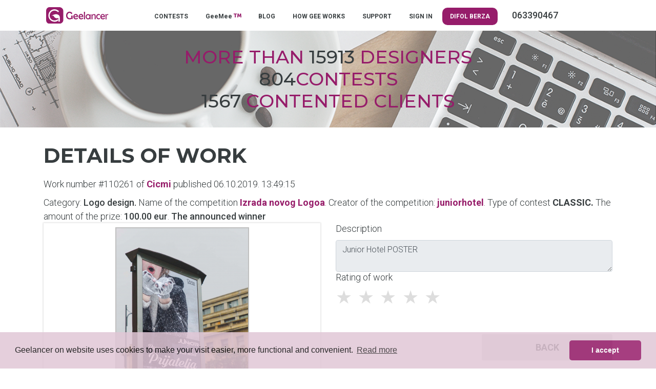

--- FILE ---
content_type: text/css
request_url: https://geelancer.com/stylesheets/mainmenu.css
body_size: 941
content:
.mainMenu a:link {
    text-decoration: none;
}
.mainMenu ul li a:visited {
    text-decoration: none;
}
.mainMenu ul {
    list-style-type: none;
}
.mainMenu ul li {
    display: inline;
}
.mainMenu ul li a {
    background-color: rgba(238,238,238,0);
    border: 0;
    border-radius: 2px;
    color: #373d3f;
    font-family: 'Roboto', sans-serif;
    font-size: 12px;
    font-weight: 700;
    padding: 10px 15px;
}
.mainMenu .liUser {
    background-color: rgba(238,238,238,0);
    border: 0;
    border-radius: 2px;
    color: #373d3f;
    font-family: 'Roboto', sans-serif;
    font-size: 12px;
    font-weight: 700;
    padding: 10px 15px;
	z-index:9999999;
	text-transform: uppercase;
}
.mainMenu .liUser a img, .userMobileMenu img {width:35px;height:35px;border-radius:50%;}
.mainMenu ul li a:hover {
    color: #961c6a;
    cursor: pointer;
}
.mainMenu ul li .disabled {
  color: #BDBDBD;
  pointer-events:none;
}
.mainMenu .disabled:hover {
  box-shadow: 0px 0px;
  cursor: default;
}
.mainMenu .GeeMeeTMemphasize {
    color: #961c6a;
}
.mainMenu li:hover .GeeMeeTMemphasize {
  color: #961c6a;
}
.mainMenu .GeeMeeTM {
  text-transform: none;
}

.mainMenu .liUser {position: relative;white-space: nowrap;}
.mainMenu .liUser:hover .sub-nav {
    display: block;
    position: absolute;
    top: 35px;
    right: 0px;
}
.mainMenu .sub-nav {
    display: none;
    background-color: #FFF;
    line-height: 30px;
    text-align: left;
    min-width: 180px;
    box-shadow: #fff 0 -5px, 0 2px 10px 0 rgba(0, 0, 0, 0.16)
}
.mainMenu .sub-nav li a {
    position: relative;
    color: #373d3f;
    font-family: 'Roboto', sans-serif;
    font-size: 12px;
    font-weight: 700;
    padding: 10px 15px !important;
    display: block;
}
.mainMenu .sub-nav li:hover {
    color: #961c6a;
}
.mainMenu .MessageNotification, .ljubicasta {
    color: #961c6a;
}
.mobileMenu, .userMobileMenu {
  color: #373d3f;
  cursor: pointer;
}
.mobileMenuUl {
  position: absolute;
  list-style-type: none;
  background-color: #FFF;
  width: calc(100vw - 60px);
  left: calc(0px - 100vw);
  top: 0px;
  height: 100vh;
  text-align: left;
  transition: 0.4s;
  -webkit-box-shadow: 4px 0 10px -1px #888;
          box-shadow: 4px 0 10px -1px #888;
  z-index: 999;
  display: none;
}
.userMobileMenuUl {
    position: absolute;
    list-style-type: none;
    background-color: #FFF;
    width: calc(100vw - 60px);
    left: calc(100vw + 60px);
    top: 0px;
    height: 100vh;
    text-align: left;
    transition: 0.4s;
    -webkit-box-shadow: 4px 0 10px -1px #888;
            box-shadow: 4px 0 10px -1px #888;
    z-index: 999;
    display: none;
}
.closemobileMenuButton {
    text-align: right;
    font-weight: bold;
    font-size: 26px;
    color: #373d3f;
}
.closemobileMenuButton:hover {
    background-color: #FFF !important;
    color: #373d3f !important;
}
.mobileMenuUl li, .userMobileMenuUl li {
  padding: 8px 25px;
}
.mobileMenuUl li a, .mobileMenuUl li a:visited, .userMobileMenuUl li a, .userMobileMenuUl li a:visited {
    text-decoration: none;
    font-family: 'Roboto', sans-serif;
    font-size: 16px;
    font-weight: 500;
    color: #373d3f;
}
.mobileMenuUl li:hover, .userMobileMenuUl li:hover {
  background-color: #FFF;
}
.mobileMenu li:hover > a, .userMobileMenu li:hover > a {
    color: #961c6a;
}

.hamburgerMenuLine1, .hamburgerMenuLine2, .hamburgerMenuLine3 {
  width: 30px;
    height: 3px;
    background-color: #373d3f;
    margin: 6px 10px;
    transition: 0.4s;
}
.userMobileMenu svg {
    width: 20px;
    height: auto;
    margin: 0 10px;
    padding-top: 5px;
    fill: #373d3f;
}
.change .mobileMenuUl {
  display: block;
  left: 0px;
}
.change .userMobileMenuUl {
    display: block;
    left: 60px;
}
.user-nav hr {
    margin-left: 0px;
    margin-right: 0px;
    height: 1px;
    border: 0;
    border-top: 1px solid #373d3f;
}


/* Smaller Screens */
@media screen and (min-width: 721px) {
.userMobileMenu {display: none;}
}
@media screen and (max-width: 720px) {
  .mainMenu, .secondaryMenu {
    display: none;
  }
  .mobileMenu, .userMobileMenu {display:block;padding-top:8px;}
  .inactivated {opacity:0.1;pointer-events:none;}
}